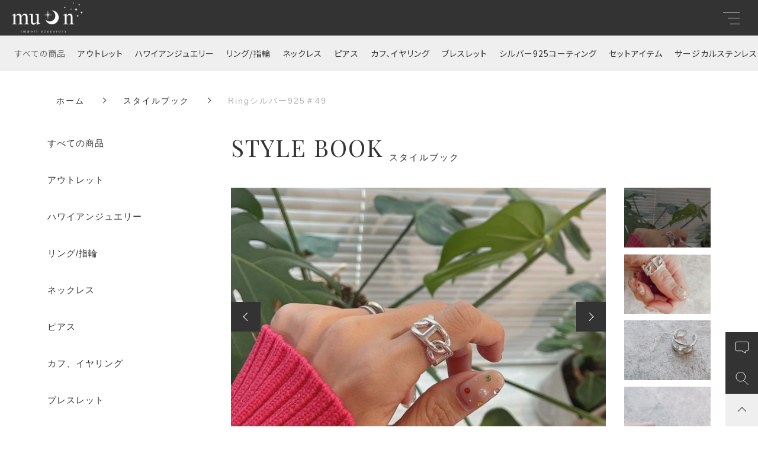

--- FILE ---
content_type: text/html; charset=UTF-8
request_url: https://mu-n.info/style-book/6778/
body_size: 9251
content:
<!DOCTYPE html>
<html lang="ja">
<head>
  <!-- Google Tag Manager -->
<script>(function(w,d,s,l,i){w[l]=w[l]||[];w[l].push({'gtm.start':
new Date().getTime(),event:'gtm.js'});var f=d.getElementsByTagName(s)[0],
j=d.createElement(s),dl=l!='dataLayer'?'&l='+l:'';j.async=true;j.src=
'https://www.googletagmanager.com/gtm.js?id='+i+dl;f.parentNode.insertBefore(j,f);
})(window,document,'script','dataLayer','GTM-KVSK6M3');</script>
<!-- End Google Tag Manager -->
  <meta charset="UTF-8">
  <title>Ringシルバー925＃49 | スタイルブック | mu-n</title>
  <meta http-equiv="X-UA-Compatible" content="ie=edge">
  <meta name="viewport" content="width=device-width, initial-scale=1.0">
  <link rel="icon" type="image/x-icon" href="https://mu-n.info/wp-content/themes/ec007/assets/img/favicon.ico">
  <link rel="apple-touch-icon" sizes="180x180" href="https://mu-n.info/wp-content/themes/ec007/assets/img/apple-touch-icon.png">
  <link rel="dns-prefetch" href="https://use.fontawesome.com">
  <link rel="dns-prefetch" href="https://fonts.googleapis.com">
  <style>@charset "UTF-8";html, body, div, span, applet, object, iframe, h1, h2, h3, h4, h5, h6, p, blockquote, pre, a, abbr, acronym, address, big, cite, code, del, dfn, em, img, ins, kbd, q, s, samp, small, strike, strong, sub, sup, tt, var, b, u, i, center, dl, dt, dd, ol, ul, li, fieldset, form, label, legend, table, caption, tbody, tfoot, thead, tr, th, td, article, aside, canvas, details, embed, figure, figcaption, footer, header, hgroup, menu, nav, output, ruby, section, summary, time, mark, audio, video {margin: 0;padding: 0;border: 0;font: inherit;font-size: 100%;vertical-align: baseline;}article, aside, details, figcaption, figure, footer, header, hgroup, menu, nav, section, main {display: block;}body {line-height: 1;}ol, ul {list-style: none;}blockquote, q {quotes: none;}blockquote:before, blockquote:after, q:before, q:after {content: "";content: none;}table {border-spacing: 0;border-collapse: collapse;}.clearfix {*zoom: 1;}.clearfix:after {display: table;clear: both;content: "";}.f_cc {-ms-flex-pack: justify;-ms-flex-align: center;-webkit-box-pack: justify;justify-content: center;-webkit-box-align: center;align-items: center;}.f_box, .f_cc {display: -webkit-box;display: -ms-flexbox;display: flex;}.f_item {-ms-flex: 1 0 auto;-webkit-box-flex: 1;flex: 1 0 auto;}.f_h_start {-ms-flex-pack: start;-webkit-box-pack: start;justify-content: flex-start;}.f_h_center, .f_h_start {-ms-flex-pack: justify;-webkit-box-pack: justify;}.f_h_center {-ms-flex-pack: center;-webkit-box-pack: center;justify-content: center;}.f_h_end {-ms-flex-pack: end;-webkit-box-pack: end;justify-content: flex-end;}.f_h_end, .f_h_sb {-ms-flex-pack: justify;-webkit-box-pack: justify;}.f_h_sb {-ms-flex-pack: justify;-webkit-box-pack: justify;justify-content: space-between;}.f_h_sa {-ms-flex-pack: justify;-webkit-box-pack: justify;justify-content: space-around;}.f_wrap {-webkit-box-lines: multiple;-ms-flex-wrap: wrap;flex-wrap: wrap;}.f_column {-ms-flex-direction: column;flex-direction: column;-webkit-box-direction: column;}.f_start {-ms-flex-align: start;-webkit-box-align: start;align-items: flex-start;}.f_end {-ms-flex-align: end;-webkit-box-align: end;align-items: flex-end;}.f_center {-ms-flex-align: center;-webkit-box-align: center;align-items: center;}.f_baseline {-ms-flex-align: baseline;-webkit-box-align: baseline;align-items: baseline;}.f_stretch {-ms-flex-align: stretch;-webkit-box-align: stretch;align-items: stretch;}.alignR {text-align: right;}.alignL {text-align: left;}.alignC {text-align: center;}::-webkit-scrollbar {width: 5px;height: 5px;}::-webkit-scrollbar-track {background: #f8f8f8;}::-webkit-scrollbar-thumb {background: #6c6c6c;}body[data-status="loading"] {overflow: hidden;}body[data-status="loading"] * {-webkit-transition: none !important;transition: none !important;}body[data-status="loading"] .c-loader {pointer-events: auto;opacity: 1;}body[data-status="loading"] .c-loader-img {-webkit-animation: loading .6s linear infinite;animation: loading .6s linear infinite;}body[data-status="ajax-loading"] .c-loader {pointer-events: auto;opacity: .8;}body[data-status="ajax-loading"] .c-loader-img {-webkit-animation: loading .6s linear infinite;animation: loading .6s linear infinite;}.c-loader {position: fixed;z-index: 99999;top: 0;left: 0;width: 100vw;height: 100vh;background: #fff;pointer-events: none;opacity: 0;-webkit-transition: opacity .3s ease;transition: opacity .3s ease;}.c-loader-img {position: absolute;z-index: 999999;top: 50%;left: 50%;font-size: 0;-webkit-transform: translate(-50%, -50%);transform: translate(-50%, -50%);}@-webkit-keyframes loading {0% {-webkit-transform: translate(-50%, -50%) rotate(0);transform: translate(-50%, -50%) rotate(0);}100% {-webkit-transform: translate(-50%, -50%) rotate(360deg);transform: translate(-50%, -50%) rotate(360deg);}}@keyframes loading {0% {-webkit-transform: translate(-50%, -50%) rotate(0);transform: translate(-50%, -50%) rotate(0);}100% {-webkit-transform: translate(-50%, -50%) rotate(360deg);transform: translate(-50%, -50%) rotate(360deg);}}</style>
  <link rel="stylesheet" href="https://mu-n.info/wp-content/themes/ec007/assets/css/layout.css">
  <link rel='dns-prefetch' href='//s.w.org' />
<style id='woocommerce-inline-inline-css' type='text/css'>
.woocommerce form .form-row .required { visibility: visible; }
</style>
<script type='text/javascript' src='https://mu-n.info/wp-includes/js/jquery/jquery.js'></script>
<script type='text/javascript' src='https://mu-n.info/wp-includes/js/jquery/jquery-migrate.min.js'></script>
<link rel='https://api.w.org/' href='https://mu-n.info/wp-json/' />
<link rel="alternate" type="application/json+oembed" href="https://mu-n.info/wp-json/oembed/1.0/embed?url=https%3A%2F%2Fmu-n.info%2Fstyle-book%2F6778%2F" />
<link rel="alternate" type="text/xml+oembed" href="https://mu-n.info/wp-json/oembed/1.0/embed?url=https%3A%2F%2Fmu-n.info%2Fstyle-book%2F6778%2F&#038;format=xml" />

<script data-cfasync="false">
window.a2a_config=window.a2a_config||{};a2a_config.callbacks=[];a2a_config.overlays=[];a2a_config.templates={};a2a_localize = {
	Share: "共有",
	Save: "ブックマーク",
	Subscribe: "購読",
	Email: "メール",
	Bookmark: "ブックマーク",
	ShowAll: "すべて表示する",
	ShowLess: "小さく表示する",
	FindServices: "サービスを探す",
	FindAnyServiceToAddTo: "追加するサービスを今すぐ探す",
	PoweredBy: "Powered by",
	ShareViaEmail: "メールでシェアする",
	SubscribeViaEmail: "メールで購読する",
	BookmarkInYourBrowser: "ブラウザにブックマーク",
	BookmarkInstructions: "このページをブックマークするには、 Ctrl+D または \u2318+D を押下。",
	AddToYourFavorites: "お気に入りに追加",
	SendFromWebOrProgram: "任意のメールアドレスまたはメールプログラムから送信",
	EmailProgram: "メールプログラム",
	More: "詳細&#8230;",
	ThanksForSharing: "共有ありがとうございます !",
	ThanksForFollowing: "フォローありがとうございます !"
};

(function(d,s,a,b){a=d.createElement(s);b=d.getElementsByTagName(s)[0];a.async=1;a.src="https://static.addtoany.com/menu/page.js";b.parentNode.insertBefore(a,b);})(document,"script");
</script>
	<noscript><style>.woocommerce-product-gallery{ opacity: 1 !important; }</style></noscript>
		<!-- Global site tag (gtag.js) - Google Analytics -->
<script async src="https://www.googletagmanager.com/gtag/js?id=G-W4V6REBVE2"></script>
<script>
  window.dataLayer = window.dataLayer || [];
  function gtag(){dataLayer.push(arguments);}
  gtag('js', new Date());

  gtag('config', 'G-W4V6REBVE2');
	gtag('config', 'UA-209983148-58');
</script>
</head>
<body data-status="loading" class="">
<!-- Google Tag Manager (noscript) -->
<noscript><iframe src="https://www.googletagmanager.com/ns.html?id=GTM-KVSK6M3"
height="0" width="0" style="display:none;visibility:hidden"></iframe></noscript>
<!-- End Google Tag Manager (noscript) -->
<div class="c-loader">
  <div class="c-loader-img">
    <svg width="60" height="60" viewBox="0 0 38 38" xmlns="http://www.w3.org/2000/svg">
      <defs>
        <linearGradient x1="8.042%" y1="0%" x2="65.682%" y2="23.865%" id="a">
          <stop stop-color="#777777" stop-opacity="0" offset="0%"/>
          <stop stop-color="#777777" stop-opacity=".631" offset="63.146%"/>
          <stop stop-color="#777777" offset="100%"/>
        </linearGradient>
      </defs>
      <g fill="none" fill-rule="evenodd">
        <g transform="translate(1 1)">
          <path d="M36 18c0-9.94-8.06-18-18-18" stroke="url(#a)" stroke-width="2"></path>
          <circle fill="#777777" cx="36" cy="18" r="1"></circle>
        </g>
      </g>
    </svg>
  </div>
</div><!-- /.c-loader -->
  <header class="js-header g-header">
    <div class="g-header__main">
          <p class="g-header__logo js-header-logo">
        <a class="g-header__logo-link" href="https://mu-n.info/">
          <img src="https://mu-n.info/wp-content/uploads/2021/09/logo_foot.png" alt="mu-n" class="g-header__logo-img is-pc">
          <img src="https://mu-n.info/wp-content/uploads/2021/09/logo_foot.png" alt="mu-n" class="g-header__logo-img is-sp">
        </a>
      </p>
    
          <nav class="g-header__nav-categories js-header__nav-categories">
        <ul class="g-header__nav-categories-list">
          <li class="g-header__nav-categories-list-item">
            <a href="https://mu-n.info/products/?type=all" class="g-header__nav-categories-list-item-link is-current">すべての商品</a>
          </li>
                    <li class="g-header__nav-categories-list-item">
            <a href="https://mu-n.info/products/%e3%82%a2%e3%82%a6%e3%83%88%e3%83%ac%e3%83%83%e3%83%88/" class="g-header__nav-categories-list-item-link">アウトレット</a>
          </li>
                    <li class="g-header__nav-categories-list-item">
            <a href="https://mu-n.info/products/hawaiianjewelry/" class="g-header__nav-categories-list-item-link">ハワイアンジュエリー</a>
          </li>
                    <li class="g-header__nav-categories-list-item">
            <a href="https://mu-n.info/products/ring/" class="g-header__nav-categories-list-item-link">リング/指輪</a>
          </li>
                    <li class="g-header__nav-categories-list-item">
            <a href="https://mu-n.info/products/necklace/" class="g-header__nav-categories-list-item-link">ネックレス</a>
          </li>
                    <li class="g-header__nav-categories-list-item">
            <a href="https://mu-n.info/products/earring/" class="g-header__nav-categories-list-item-link">ピアス</a>
          </li>
                    <li class="g-header__nav-categories-list-item">
            <a href="https://mu-n.info/products/ear-cuff/" class="g-header__nav-categories-list-item-link">カフ、イヤリング</a>
          </li>
                    <li class="g-header__nav-categories-list-item">
            <a href="https://mu-n.info/products/bracelet/" class="g-header__nav-categories-list-item-link">ブレスレット</a>
          </li>
                    <li class="g-header__nav-categories-list-item">
            <a href="https://mu-n.info/products/silver/" class="g-header__nav-categories-list-item-link">シルバー925コーティング</a>
          </li>
                    <li class="g-header__nav-categories-list-item">
            <a href="https://mu-n.info/products/set/" class="g-header__nav-categories-list-item-link">セットアイテム</a>
          </li>
                    <li class="g-header__nav-categories-list-item">
            <a href="https://mu-n.info/products/316l/" class="g-header__nav-categories-list-item-link">サージカルステンレス</a>
          </li>
                  </ul>
      </nav>

      <button class="g-header__burger js-menu-toggle" type="button">
        <span class="g-header__burger-line"></span>
        <span class="g-header__burger-line"></span>
        <span class="g-header__burger-line"></span>
      </button>
    </div>
    <div class="g-hamburger__container js-hamburger" data-under-menu="">
  <div class="g-hamburger__container-inner">
        <p class="g-hamburger__logo">
      <a class="g-hamburger__logo-link" href="https://mu-n.info/">
        <img src="https://mu-n.info/wp-content/uploads/2021/09/logo_foot.png" alt="mu-n" class="g-hamburger__logo-img is-pc">
        <img src="https://mu-n.info/wp-content/uploads/2021/09/logo_foot.png" alt="mu-n" class="g-hamburger__logo-img is-tablet">
      </a>
    </p>
        <div class="g-hamburger__block-other">
    
    <div class="g-hamburger__othermenu">
      <nav class="g-hamburger__help">
        <ul class="g-hamburger__help-list">
                    <li class="g-hamburger__help-list-item">
            <a href="https://mu-n.info/privacy/" class="g-hamburger__help-list-item-link" target="_self">プライバシーポリシー</a>
          </li>
                    <li class="g-hamburger__help-list-item">
            <a href="https://mu-n.info/contact/" class="g-hamburger__help-list-item-link" target="_self">お問い合わせ</a>
          </li>
                    <li class="g-hamburger__help-list-item">
            <a href="https://muun-accessory.stores.jp/" class="g-hamburger__help-list-item-link" target="_blank">購入はこちら</a>
          </li>
                  </ul>
      </nav>
      
              <nav class="g-hamburger__sns">
          <ul class="g-hamburger__sns-list">
                                                  <li class="g-hamburger__sns-list-item">
                <a href="https://www.instagram.com/mu_n.accessory/" target="_blank" class="g-hamburger__sns-list-item-link"><i class="g-hamburger__sns-list-item-link-icon fab fa-instagram"></i></a>
              </li>
                                      <li class="g-hamburger__sns-list-item">
                <a href="https://lin.ee/AWXvsoo" target="_blank" class="g-hamburger__sns-list-item-link"><i class="g-hamburger__sns-list-item-link-icon fab fa-line"></i></a>
              </li>
                      </ul>
        </nav>
                    <p class="g-hamburger__copyright">
        <small class="g-hamburger__copyright-txt">© 2021 mu-n</small>
        </p>
            </div>
    </div>

    
    <div class="g-hamburger__right">
      
      <div class="g-hamburger__block-pickup">
        <ul class="g-hamburger__pickup">
        
          <li class="g-hamburger__pickup-item">
            <a href="https://mu-n.info/product/2526/" class="g-hamburger__pickup-link">
              <figure class="g-hamburger__pickup-figure">
                <img src="https://mu-n.info/wp-content/uploads/2021/10/pickup_01.jpg" alt="さりげない、存在感。" class="g-hamburger__pickup-img c-img">
                <span class="g-hamburger__pickup-bg c-img-bg" style="background-image:url(https://mu-n.info/wp-content/uploads/2021/10/pickup_01.jpg);"></span>  
              </figure>
              <h4 class="g-hamburger__pickup-title">
                さりげない、存在感。              </h4>
            </a>
          </li>


        
          <li class="g-hamburger__pickup-item">
            <a href="https://mu-n.info/product/2528/" class="g-hamburger__pickup-link">
              <figure class="g-hamburger__pickup-figure">
                <img src="https://mu-n.info/wp-content/uploads/2021/10/pickup_02.jpg" alt="おしゃれと安心の両立。" class="g-hamburger__pickup-img c-img">
                <span class="g-hamburger__pickup-bg c-img-bg" style="background-image:url(https://mu-n.info/wp-content/uploads/2021/10/pickup_02.jpg);"></span>  
              </figure>
              <h4 class="g-hamburger__pickup-title">
                おしゃれと安心の両立。              </h4>
            </a>
          </li>


        
          <li class="g-hamburger__pickup-item">
            <a href="https://mu-n.info/product/2529/" class="g-hamburger__pickup-link">
              <figure class="g-hamburger__pickup-figure">
                <img src="https://mu-n.info/wp-content/uploads/2021/09/pickup_03.jpg" alt="胸元に、個性を。" class="g-hamburger__pickup-img c-img">
                <span class="g-hamburger__pickup-bg c-img-bg" style="background-image:url(https://mu-n.info/wp-content/uploads/2021/09/pickup_03.jpg);"></span>  
              </figure>
              <h4 class="g-hamburger__pickup-title">
                胸元に、個性を。              </h4>
            </a>
          </li>


                </ul>
      </div>

      
      <div class="g-hamburger__block-menu">

              <nav class="g-hamburger__menu">
          <ul class="g-hamburger__menu-list">
                      <li class="g-hamburger__menu-list-item">
              <a href="https://mu-n.info/products/?type=new" target="_self" class="g-hamburger__menu-list-link">
                <span class="g-hamburger__menu-list-txt-main">NEW ARRIVAL</span>
                <span class="g-hamburger__menu-list-txt-sub">新着商品</span>
              </a>
            </li>
                      <li class="g-hamburger__menu-list-item">
              <a href="https://mu-n.info/products/?type=recommend" target="_self" class="g-hamburger__menu-list-link">
                <span class="g-hamburger__menu-list-txt-main">RECOMMENDATION</span>
                <span class="g-hamburger__menu-list-txt-sub">おすすめ商品</span>
              </a>
            </li>
                      <li class="g-hamburger__menu-list-item">
              <a href="https://mu-n.info/products/?type=sale" target="_self" class="g-hamburger__menu-list-link">
                <span class="g-hamburger__menu-list-txt-main">SALE ITEM</span>
                <span class="g-hamburger__menu-list-txt-sub">セール商品</span>
              </a>
            </li>
                      <li class="g-hamburger__menu-list-item">
              <a href="https://mu-n.info/style-books/" target="_self" class="g-hamburger__menu-list-link">
                <span class="g-hamburger__menu-list-txt-main">STYLE BOOK</span>
                <span class="g-hamburger__menu-list-txt-sub">スタイルブック</span>
              </a>
            </li>
                      <li class="g-hamburger__menu-list-item">
              <a href="https://mu-n.info/about/" target="_self" class="g-hamburger__menu-list-link">
                <span class="g-hamburger__menu-list-txt-main">ABOUT</span>
                <span class="g-hamburger__menu-list-txt-sub">当ショップについて</span>
              </a>
            </li>
                      <li class="g-hamburger__menu-list-item">
              <a href="https://mu-n.info/blogs/" target="_self" class="g-hamburger__menu-list-link">
                <span class="g-hamburger__menu-list-txt-main">BLOG</span>
                <span class="g-hamburger__menu-list-txt-sub">ブログ</span>
              </a>
            </li>
                      <li class="g-hamburger__menu-list-item">
              <a href="https://mu-n.info/news/" target="_self" class="g-hamburger__menu-list-link">
                <span class="g-hamburger__menu-list-txt-main">NEWS</span>
                <span class="g-hamburger__menu-list-txt-sub">お知らせ</span>
              </a>
            </li>
                      <li class="g-hamburger__menu-list-item">
              <a href="https://muun-accessory.stores.jp/" target="_blank" class="g-hamburger__menu-list-link">
                <span class="g-hamburger__menu-list-txt-main">SHOP</span>
                <span class="g-hamburger__menu-list-txt-sub">ショップ</span>
              </a>
            </li>
                    </ul>
        </nav>
            

              <nav class="g-hamburger__categories">
          <h3 class="g-hamburger__categories-ttl js-hamburger__categories" data-category="">
            <span class="g-hamburger__categories-ttl-main">CATEGORY</span>
            <span class="g-hamburger__categories-ttl-sub">カテゴリー</span>
          </h3>

          <div class="g-hamburger__categories-list js-hamburger__categories-list">
                      <h4 class="g-hamburger__categories-list-ttl">
              <a href="https://mu-n.info/products/%e3%82%a2%e3%82%a6%e3%83%88%e3%83%ac%e3%83%83%e3%83%88/" class="g-hamburger__categories-list-ttl-link">アウトレット</a>
            </h4>
                      <h4 class="g-hamburger__categories-list-ttl">
              <a href="https://mu-n.info/products/hawaiianjewelry/" class="g-hamburger__categories-list-ttl-link">ハワイアンジュエリー</a>
            </h4>
                      <h4 class="g-hamburger__categories-list-ttl">
              <a href="https://mu-n.info/products/ring/" class="g-hamburger__categories-list-ttl-link">リング/指輪</a>
            </h4>
                      <h4 class="g-hamburger__categories-list-ttl">
              <a href="https://mu-n.info/products/necklace/" class="g-hamburger__categories-list-ttl-link">ネックレス</a>
            </h4>
                      <h4 class="g-hamburger__categories-list-ttl">
              <a href="https://mu-n.info/products/earring/" class="g-hamburger__categories-list-ttl-link">ピアス</a>
            </h4>
                      <h4 class="g-hamburger__categories-list-ttl">
              <a href="https://mu-n.info/products/ear-cuff/" class="g-hamburger__categories-list-ttl-link">カフ、イヤリング</a>
            </h4>
                      <h4 class="g-hamburger__categories-list-ttl">
              <a href="https://mu-n.info/products/bracelet/" class="g-hamburger__categories-list-ttl-link">ブレスレット</a>
            </h4>
                      <h4 class="g-hamburger__categories-list-ttl">
              <a href="https://mu-n.info/products/silver/" class="g-hamburger__categories-list-ttl-link">シルバー925コーティング</a>
            </h4>
                      <h4 class="g-hamburger__categories-list-ttl">
              <a href="https://mu-n.info/products/set/" class="g-hamburger__categories-list-ttl-link">セットアイテム</a>
            </h4>
                      <h4 class="g-hamburger__categories-list-ttl">
              <a href="https://mu-n.info/products/316l/" class="g-hamburger__categories-list-ttl-link">サージカルステンレス</a>
            </h4>
                    </div>
        </nav>
            </div>
    </div>

    <button class="g-menu__header__burger js-menu-toggle" type="button">
      <span class="g-menu__header__burger-line"></span>
      <span class="g-menu__header__burger-line"></span>
    </button>
  </div>
</div>
  </header><!-- /.g-header -->
  <div class="js-body-wrapper">
  <nav class="c-breadcrumbs">
  <ul class="c-breadcrumbs__list" itemscope="" itemtype="http://schema.org/BreadcrumbList">
      <li class="c-breadcrumbs__list-item" itemprop="itemListElement" itemscope="" itemtype="http://schema.org/ListItem">
      <a href="https://mu-n.info/" class="c-breadcrumbs__list-item-body" itemprop="item">
        <span itemprop="name">ホーム</span>
        <meta itemprop="position" content="1">
      </a>
    </li>
      <li class="c-breadcrumbs__list-item" itemprop="itemListElement" itemscope="" itemtype="http://schema.org/ListItem">
      <a href="https://mu-n.info/style-books/" class="c-breadcrumbs__list-item-body" itemprop="item">
        <span itemprop="name">スタイルブック</span>
        <meta itemprop="position" content="2">
      </a>
    </li>
      <li class="c-breadcrumbs__list-item" itemprop="itemListElement" itemscope="" itemtype="http://schema.org/ListItem">
      <a href="javascript:void(0);" class="c-breadcrumbs__list-item-body is-link-none" itemprop="item">
        <span itemprop="name">Ringシルバー925＃49</span>
        <meta itemprop="position" content="3">
      </a>
    </li>
    </ul>
</nav>
<div class="l-content">
  <main class="l-content__main">
    <article class="p-single">
      <h2 class="c-ttl">
        <span class="c-ttl__main"><span class="c-ttl__main-txt">STYLE BOOK</span></span>
        <span class="c-ttl__sub">スタイルブック</span>
      </h2>

      <div class="c-style-book-header">
        <div class="c-style-book-photo swiper-container js-style-swiper">
          <ul class="swiper-wrapper">
                      <li class="c-style-book-photo-item swiper-slide">
              <figure class="c-style-book-photo-figure">
                <span class="c-style-book-photo-bg c-img-bg" data-lazy-background="https://mu-n.info/wp-content/uploads/2022/02/IMG_0813.png"></span>
                <img data-lazy-img="https://mu-n.info/wp-content/uploads/2022/02/IMG_0813.png" alt="" class="c-style-book-header-photo-bg c-img">
              </figure>
            </li>

                      <li class="c-style-book-photo-item swiper-slide">
              <figure class="c-style-book-photo-figure">
                <span class="c-style-book-photo-bg c-img-bg" data-lazy-background="https://mu-n.info/wp-content/uploads/2022/02/IMG_0808.png"></span>
                <img data-lazy-img="https://mu-n.info/wp-content/uploads/2022/02/IMG_0808.png" alt="" class="c-style-book-header-photo-bg c-img">
              </figure>
            </li>

                      <li class="c-style-book-photo-item swiper-slide">
              <figure class="c-style-book-photo-figure">
                <span class="c-style-book-photo-bg c-img-bg" data-lazy-background="https://mu-n.info/wp-content/uploads/2022/02/IMG_0811.png"></span>
                <img data-lazy-img="https://mu-n.info/wp-content/uploads/2022/02/IMG_0811.png" alt="" class="c-style-book-header-photo-bg c-img">
              </figure>
            </li>

                      <li class="c-style-book-photo-item swiper-slide">
              <figure class="c-style-book-photo-figure">
                <span class="c-style-book-photo-bg c-img-bg" data-lazy-background="https://mu-n.info/wp-content/uploads/2022/02/IMG_0812.png"></span>
                <img data-lazy-img="https://mu-n.info/wp-content/uploads/2022/02/IMG_0812.png" alt="" class="c-style-book-header-photo-bg c-img">
              </figure>
            </li>

          
          </ul>
          <div class="c-style-book-photo-nav">
            <div class="c-style-book-photo-nav-prev js-style-prev"></div>
            <div class="c-style-book-photo-nav-next js-style-next"></div>
          </div>
        </div>

        <div class="c-style-book-photo-thumb swiper-container js-style-swiper-sub">
          <ul class="swiper-wrapper">
                      <li class="c-style-book-photo-thumb-item swiper-slide">
              <figure class="c-style-book-photo-thumb-figure">
                <span class="c-style-book-photo-thumb-bg c-img-bg" data-lazy-background="https://mu-n.info/wp-content/uploads/2022/02/IMG_0813.png"></span>
                <img data-lazy-img="https://mu-n.info/wp-content/uploads/2022/02/IMG_0813.png" alt="" class="c-style-book-header-photo-bg c-img">
              </figure>
            </li>

                      <li class="c-style-book-photo-thumb-item swiper-slide">
              <figure class="c-style-book-photo-thumb-figure">
                <span class="c-style-book-photo-thumb-bg c-img-bg" data-lazy-background="https://mu-n.info/wp-content/uploads/2022/02/IMG_0808.png"></span>
                <img data-lazy-img="https://mu-n.info/wp-content/uploads/2022/02/IMG_0808.png" alt="" class="c-style-book-header-photo-bg c-img">
              </figure>
            </li>

                      <li class="c-style-book-photo-thumb-item swiper-slide">
              <figure class="c-style-book-photo-thumb-figure">
                <span class="c-style-book-photo-thumb-bg c-img-bg" data-lazy-background="https://mu-n.info/wp-content/uploads/2022/02/IMG_0811.png"></span>
                <img data-lazy-img="https://mu-n.info/wp-content/uploads/2022/02/IMG_0811.png" alt="" class="c-style-book-header-photo-bg c-img">
              </figure>
            </li>

                      <li class="c-style-book-photo-thumb-item swiper-slide">
              <figure class="c-style-book-photo-thumb-figure">
                <span class="c-style-book-photo-thumb-bg c-img-bg" data-lazy-background="https://mu-n.info/wp-content/uploads/2022/02/IMG_0812.png"></span>
                <img data-lazy-img="https://mu-n.info/wp-content/uploads/2022/02/IMG_0812.png" alt="" class="c-style-book-header-photo-bg c-img">
              </figure>
            </li>

          
          </ul>
        </div>
      </div>
            <div class="c-style-book-header__items">
        <h3 class="c-style-book-list__ttl">使用アイテム</h3>
        <ul class="c-grid" data-grid="4">
          <li class="c-grid__item">
  <article class="c-item">
    <a href="https://mu-n.info/product/3679/" class="c-item__link">
      <figure class="c-item__figure">
        <div class="c-item__figure-img" data-lazy-background="https://mu-n.info/wp-content/uploads/2021/11/IMG_4538-1-e1636601463442.png"></div>
        <img data-lazy-img="https://mu-n.info/wp-content/uploads/2021/11/IMG_4538-1-e1636601463442.png" alt="ボリューム　チェーン　シルバー　プレゼント　誕生日【リング  シルバー925 #49】" class="c-item__figure-src">
      </figure>

      <div class="c-item__txt">
        <h3 class="c-item__ttl">ボリューム　チェーン　シルバー　プレゼント　誕生日【リング  シルバー925 #49】</h3>
                        <p class="c-item__discount">￥2,700<small>（税込）</small></p>
        <p class="c-item__discount-parcent">10%<small>OFF</small></p>
                        <button class="c-favorite-btn js-add_wishlist" data-id="3679" data-status="false"></button>
      </div>
    </a>
  </article>
</li>
        </ul>
      </div>
          </article>

        <div class="p-single__btn">
      <p class="c-btn">
        <a href="https://mu-n.info/style-books/" class="c-btn__body">
          <span class="c-btn__body-txt">BACK TO LIST</span>
        </a>
      </p>
    </div>
  </main>
  <aside class="l-content__side">
    <div class="c-sidebar">
        <nav class="c-nav__categories">
    <section class="c-nav__categories-child">
      <h4 class="c-nav__categories-child-ttl">
        <a href="https://mu-n.info/products/?type=all" class="c-nav__categories-child-ttl-link">すべての商品</a>
      </h4>
    </section>
        <section class="c-nav__categories-child">
      <h4 class="c-nav__categories-child-ttl">
        <a href="https://mu-n.info/products/%e3%82%a2%e3%82%a6%e3%83%88%e3%83%ac%e3%83%83%e3%83%88/" class="c-nav__categories-child-ttl-link">アウトレット</a>
      </h4>
          </section>
        <section class="c-nav__categories-child">
      <h4 class="c-nav__categories-child-ttl">
        <a href="https://mu-n.info/products/hawaiianjewelry/" class="c-nav__categories-child-ttl-link">ハワイアンジュエリー</a>
      </h4>
          </section>
        <section class="c-nav__categories-child">
      <h4 class="c-nav__categories-child-ttl">
        <a href="https://mu-n.info/products/ring/" class="c-nav__categories-child-ttl-link">リング/指輪</a>
      </h4>
          </section>
        <section class="c-nav__categories-child">
      <h4 class="c-nav__categories-child-ttl">
        <a href="https://mu-n.info/products/necklace/" class="c-nav__categories-child-ttl-link">ネックレス</a>
      </h4>
          </section>
        <section class="c-nav__categories-child">
      <h4 class="c-nav__categories-child-ttl">
        <a href="https://mu-n.info/products/earring/" class="c-nav__categories-child-ttl-link">ピアス</a>
      </h4>
          </section>
        <section class="c-nav__categories-child">
      <h4 class="c-nav__categories-child-ttl">
        <a href="https://mu-n.info/products/ear-cuff/" class="c-nav__categories-child-ttl-link">カフ、イヤリング</a>
      </h4>
          </section>
        <section class="c-nav__categories-child">
      <h4 class="c-nav__categories-child-ttl">
        <a href="https://mu-n.info/products/bracelet/" class="c-nav__categories-child-ttl-link">ブレスレット</a>
      </h4>
          </section>
        <section class="c-nav__categories-child">
      <h4 class="c-nav__categories-child-ttl">
        <a href="https://mu-n.info/products/silver/" class="c-nav__categories-child-ttl-link">シルバー925コーティング</a>
      </h4>
          </section>
        <section class="c-nav__categories-child">
      <h4 class="c-nav__categories-child-ttl">
        <a href="https://mu-n.info/products/set/" class="c-nav__categories-child-ttl-link">セットアイテム</a>
      </h4>
          </section>
        <section class="c-nav__categories-child">
      <h4 class="c-nav__categories-child-ttl">
        <a href="https://mu-n.info/products/316l/" class="c-nav__categories-child-ttl-link">サージカルステンレス</a>
      </h4>
          </section>
      </nav>


  <nav class="c-nav__sns">
    <ul class="c-nav__sns-list">
                          <li class="c-nav__sns-list-item">
          <a href="https://www.instagram.com/mu_n.accessory/" target="_blank" class="c-nav__sns-list-item-link"><i class="c-nav__sns-list-item-link-icon fab fa-instagram"></i>Instagram</a>
        </li>
                    <li class="c-nav__sns-list-item">
          <a href="https://lin.ee/AWXvsoo" target="_blank" class="c-nav__sns-list-item-link"><i class="c-nav__sns-list-item-link-icon fab fa-line"></i>Line</a>
        </li>
          </ul>
  </nav>
  <ul class="c-sidebar__banner">
      <li class="c-sidebar__banner-item">
      <a href="https://mu-n.info/products/?type=new" class="c-sidebar__banner-link" target="_self">
        <img data-lazy-img="https://mu-n.info/wp-content/uploads/2021/10/banner_01-1.jpg" alt="" class="c-sidebar__banner-link-img">
      </a>
    </li>
    </ul>
    </div>
  </aside>
</div>
<footer class="g-footer">

    <div class="g-footer__container">
        <p class="g-footer__logo">
        <a href="https://mu-n.info/" class="g-footer__logo-link">
          <img src="https://mu-n.info/wp-content/uploads/2021/09/logo_foot.png" alt="mu-n" class="g-footer__logo-img">
        </a>
      </p>
              <nav class="g-footer__help">
        <ul class="g-footer__help-list">
                    <li class="g-footer__help-list-item">
            <a href="https://mu-n.info/privacy/" class="g-footer__help-list-item-link" target="_self">プライバシーポリシー</a>
          </li>
                    <li class="g-footer__help-list-item">
            <a href="https://mu-n.info/contact/" class="g-footer__help-list-item-link" target="_self">お問い合わせ</a>
          </li>
                    <li class="g-footer__help-list-item">
            <a href="https://muun-accessory.stores.jp/" class="g-footer__help-list-item-link" target="_blank">購入はこちら</a>
          </li>
                  </ul>
      </nav>
      
              <nav class="g-footer__sns">
          <ul class="g-footer__sns-list">
                                                  <li class="g-footer__sns-list-item">
                <a href="https://www.instagram.com/mu_n.accessory/" target="_blank" class="g-footer__sns-list-item-link"><i class="g-footer__sns-list-item-link-icon fab fa-instagram"></i></a>
              </li>
                                      <li class="g-footer__sns-list-item">
                <a href="https://lin.ee/AWXvsoo" target="_blank" class="g-footer__sns-list-item-link"><i class="g-footer__sns-list-item-link-icon fab fa-line"></i></a>
              </li>
                      </ul>
        </nav>
      
              <p class="g-footer__copyright">
        <small class="g-footer__copyright-txt">© 2021 mu-n</small>
        </p>
          </div>

  </footer>

</div><!-- /#js-body-wrapper -->



<nav class="g-side__menu">
  <ul class="g-side__menu-list js-side-menu">
        <li class="g-side__menu-list-item">
      <a href="https://mu-n.info/news" class="g-side__menu-list-item-link">
        <svg class="g-side__menu-list-item-link-img" xmlns="http://www.w3.org/2000/svg" width="22.03" height="20.086" viewBox="0 0 22.03 20.086">
          <path class="g-side__menu-list-item-link-news-path" d="M69.575,68H51.455A1.462,1.462,0,0,0,50,69.445V81.782a1.452,1.452,0,0,0,1.455,1.429h8.912a.62.62,0,0,1,.327.092l5.385,3.379V83.824a.61.61,0,0,1,.607-.613h2.889a1.452,1.452,0,0,0,1.455-1.429V69.445A1.462,1.462,0,0,0,69.575,68Z" transform="translate(-49.5 -67.5)"/>
        </svg>
              </a>
    </li>

    <li class="g-side__menu-list-item is-search">
      <a href="javascript: void(0);" class="g-side__menu-list-item-link js-search-toggle">
        <svg class="g-side__menu-list-item-link-img" xmlns="http://www.w3.org/2000/svg" width="22.854" height="23.854" viewBox="0 0 22.854 23.854">
          <g transform="translate(-1605 -1141)">
            <g class="g-side__menu-list-item-link-search-g" transform="translate(1605 1141)">
              <circle class="g-side__menu-list-item-link-search-circle-01" cx="9" cy="9" r="9"/>
              <circle class="g-side__menu-list-item-link-search-circle-02" cx="9" cy="9" r="8.5"/>
            </g>
            <line class="g-side__menu-list-item-link-search-line" x2="8" y2="8" transform="translate(1619.5 1156.5)"/>
          </g>
        </svg>

      </a>
    </li>
      </ul>
  <div class="js-pagetop g-pagetop">
    <button class="js-pagetop-btn g-pagetop-btn" type="button"></button>
  </div>
</nav>

<div class="g-select">
  <div class="g-select__enabled js-select-toggle"></div>
  <div class="g-select__container">
    <nav class="g-select__category">
      <ul class="g-select__category-list">
        <li class="g-select__category-list-item">
          <a href="https://mu-n.info/products/?type=all" class="g-select__category-list-item-link js-select-toggle is-current">
            <span class="g-select__category-list-item-link-txt">すべて</span>
          </a>
        </li>
                <li class="g-select__category-list-item">
          <a href="https://mu-n.info/products/%e3%82%a2%e3%82%a6%e3%83%88%e3%83%ac%e3%83%83%e3%83%88/" class="g-select__category-list-item-link js-select-toggle ">
            <span class="g-select__category-list-item-link-txt">アウトレット</span>
          </a>
        </li>
                <li class="g-select__category-list-item">
          <a href="https://mu-n.info/products/hawaiianjewelry/" class="g-select__category-list-item-link js-select-toggle ">
            <span class="g-select__category-list-item-link-txt">ハワイアンジュエリー</span>
          </a>
        </li>
                <li class="g-select__category-list-item">
          <a href="https://mu-n.info/products/ring/" class="g-select__category-list-item-link js-select-toggle ">
            <span class="g-select__category-list-item-link-txt">リング/指輪</span>
          </a>
        </li>
                <li class="g-select__category-list-item">
          <a href="https://mu-n.info/products/necklace/" class="g-select__category-list-item-link js-select-toggle ">
            <span class="g-select__category-list-item-link-txt">ネックレス</span>
          </a>
        </li>
                <li class="g-select__category-list-item">
          <a href="https://mu-n.info/products/earring/" class="g-select__category-list-item-link js-select-toggle ">
            <span class="g-select__category-list-item-link-txt">ピアス</span>
          </a>
        </li>
                <li class="g-select__category-list-item">
          <a href="https://mu-n.info/products/ear-cuff/" class="g-select__category-list-item-link js-select-toggle ">
            <span class="g-select__category-list-item-link-txt">カフ、イヤリング</span>
          </a>
        </li>
                <li class="g-select__category-list-item">
          <a href="https://mu-n.info/products/bracelet/" class="g-select__category-list-item-link js-select-toggle ">
            <span class="g-select__category-list-item-link-txt">ブレスレット</span>
          </a>
        </li>
                <li class="g-select__category-list-item">
          <a href="https://mu-n.info/products/silver/" class="g-select__category-list-item-link js-select-toggle ">
            <span class="g-select__category-list-item-link-txt">シルバー925コーティング</span>
          </a>
        </li>
                <li class="g-select__category-list-item">
          <a href="https://mu-n.info/products/set/" class="g-select__category-list-item-link js-select-toggle ">
            <span class="g-select__category-list-item-link-txt">セットアイテム</span>
          </a>
        </li>
                <li class="g-select__category-list-item">
          <a href="https://mu-n.info/products/316l/" class="g-select__category-list-item-link js-select-toggle ">
            <span class="g-select__category-list-item-link-txt">サージカルステンレス</span>
          </a>
        </li>
              </ul>
    </nav>

  </div>

</div><!-- /.g-select -->
<div class="g-search">
  <div class="g-search__container">
  <div class="g-search__enabled js-search-toggle"></div>
  <div class="g-search__inner">

    <h3 class="g-search__ttl">絞り込み検索</h3>
    <button class="g-search__burger js-search-toggle" type="button">
      <span class="g-search__burger-line"></span>
      <span class="g-search__burger-line"></span>
    </button>
      <form action="https://mu-n.info/" class="g-search__form" method="GET">
        <p class="g-search__form-cell-label">キーワード</p>
        <div class="g-search__form-txt">
          <input type="text" name="s" value="" placeholder="キーワードを入れてください">
        </div>
        <div class="g-search__form-row">
        <div class="g-search__form-cell">
          <label for="" class="g-search__form-cell-label">親カテゴリ</label>
                        <div class="g-search__form-select">
              <select id="js-search_category_parent" name="c_p">
                <option value="">すべて</option>
                                <option value="217" >アウトレット</option>
                                <option value="15" >ハワイアンジュエリー</option>
                                <option value="216" >リング/指輪</option>
                                <option value="215" >ネックレス</option>
                                <option value="214" >ピアス</option>
                                <option value="213" >カフ、イヤリング</option>
                                <option value="212" >ブレスレット</option>
                                <option value="211" >シルバー925コーティング</option>
                                <option value="210" >セットアイテム</option>
                                <option value="209" >サージカルステンレス</option>
                              </select>
            </div>
          </div>
          <div class="g-search__form-cell">
            <label for="" class="g-search__form-cell-label">子カテゴリ</label>
                        
            <div class="g-search__form-select">
              <select id="js-search_category_child" name="c_c" disabled>
                                  <option value="">-</option>
                              </select>
            </div>
          </div>
          <div class="g-search__form-cell">
            <label for="" class="g-search__form-cell-label">価格帯</label>
            <div class="g-search__form-price">
              <input type="text" name="p_min" value="" placeholder="0" autocomplete="off" class="js-search_price" data-type="min">
              <span class="g-search__form-hyphen">～</span>
              <input type="text" name="p_max" value="" placeholder="5000" autocomplete="off" class="js-search_price" data-type="max">
            </div>
            <p id="js-price_error" class="c-error" style="display:none;"></p>
          </div>
          <div class="g-search__form-cell">
                        <label for="" class="g-search__form-cell-label">並び順</label>
            
            <div class="g-search__form-select">
              <select name="order">
                <option value="new" selected>新着順</option><option value="ranking">人気順</option><option value="min">価格が安い順</option><option value="max">価格が高い順</option>              </select>
            </div>
          </div>
          
          <div class="g-search__form-cell">
            <label for="" class="g-search__form-cell-label">その他</label>
            <div class="g-search__form-list">
                          <label for="o_stock" class="g-search__form-checkbox">
                <input type="checkbox" name="o_stock" id="o_stock">
                <span>在庫あり</span>
              </label>
                          <label for="o_sale" class="g-search__form-checkbox">
                <input type="checkbox" name="o_sale" id="o_sale">
                <span>セール</span>
              </label>
            </div>
          </div>
        </div>
        <div class="g-search__form-submit">
          <button type="submit" id="js-search_submit" class="g-search__form-submit-btn">
            <span class="g-search__form-submit-btn-txt">検索</span>
            <svg class="g-search__form-submit-btn-img" xmlns="http://www.w3.org/2000/svg" width="22.854" height="23.854" viewBox="0 0 22.854 23.854">
              <g transform="translate(-1605 -1141)">
                <g class="g-search__form-submit-btn-search-g" transform="translate(1605 1141)">
                  <circle class="g-search__form-submit-btn-search-circle-01" cx="9" cy="9" r="9"/>
                  <circle class="g-search__form-submit-btn-search-circle-02" cx="9" cy="9" r="8.5"/>
                </g>
                <line class="g-search__form-submit-btn-search-line" x2="8" y2="8" transform="translate(1619.5 1156.5)"/>
              </g>
            </svg>
          </button>
        </div>
      </form>
    </div>
  </div>
</div><!-- /.g-search -->
<script src="https://mu-n.info/wp-content/themes/ec007/assets/js/jquery-3.4.1.min.js"></script>
<link rel='stylesheet' id='wp-block-library-css'  href='https://mu-n.info/wp-includes/css/dist/block-library/style.min.css' type='text/css' media='all' />
<link rel='stylesheet' id='wp-block-library-theme-css'  href='https://mu-n.info/wp-includes/css/dist/block-library/theme.min.css' type='text/css' media='all' />
<link rel='stylesheet' id='addtoany-css'  href='https://mu-n.info/wp-content/plugins/add-to-any/addtoany.min.css' type='text/css' media='all' />
<link rel='stylesheet' id='wc-gateway-linepay-smart-payment-buttons-css'  href='https://mu-n.info/wp-content/plugins/woocommerce-for-japan/assets/css/linepay_button.css' type='text/css' media='all' />
<link rel='stylesheet' id='wc-block-style-css'  href='https://mu-n.info/wp-content/plugins/woocommerce/packages/woocommerce-blocks/build/style.css' type='text/css' media='all' />
<script type='text/javascript' src='https://mu-n.info/wp-content/plugins/woocommerce/assets/js/jquery-blockui/jquery.blockUI.min.js'></script>
<script type='text/javascript'>
/* <![CDATA[ */
var wc_add_to_cart_params = {"ajax_url":"\/wp-admin\/admin-ajax.php","wc_ajax_url":"\/?wc-ajax=%%endpoint%%","i18n_view_cart":"\u30ab\u30fc\u30c8\u3092\u8868\u793a","cart_url":"https:\/\/mu-n.info\/cart\/","is_cart":"","cart_redirect_after_add":"no"};
/* ]]> */
</script>
<script type='text/javascript' src='https://mu-n.info/wp-content/plugins/woocommerce/assets/js/frontend/add-to-cart.min.js'></script>
<script type='text/javascript' src='https://mu-n.info/wp-content/plugins/woocommerce/assets/js/js-cookie/js.cookie.min.js'></script>
<script type='text/javascript'>
/* <![CDATA[ */
var woocommerce_params = {"ajax_url":"\/wp-admin\/admin-ajax.php","wc_ajax_url":"\/?wc-ajax=%%endpoint%%"};
/* ]]> */
</script>
<script type='text/javascript' src='https://mu-n.info/wp-content/plugins/woocommerce/assets/js/frontend/woocommerce.min.js'></script>
<script type='text/javascript'>
/* <![CDATA[ */
var wc_cart_fragments_params = {"ajax_url":"\/wp-admin\/admin-ajax.php","wc_ajax_url":"\/?wc-ajax=%%endpoint%%","cart_hash_key":"wc_cart_hash_0f6690bdfbf05696fc06683ca6e3a575","fragment_name":"wc_fragments_0f6690bdfbf05696fc06683ca6e3a575","request_timeout":"5000"};
/* ]]> */
</script>
<script type='text/javascript' src='https://mu-n.info/wp-content/plugins/woocommerce/assets/js/frontend/cart-fragments.min.js'></script>
<script type='text/javascript' src='https://mu-n.info/wp-includes/js/wp-embed.min.js'></script>
<script type='text/javascript' src='https://mu-n.info/wp-content/plugins/add-to-any/addtoany.min.js'></script>
<script>

var homeurl = "https://mu-n.info/";
</script>
<script src="https://mu-n.info/wp-content/themes/ec007/assets/js/lib.min.js"></script>
<script src="https://mu-n.info/wp-content/themes/ec007/assets/js/main.js"></script>
<script src="https://mu-n.info/wp-content/themes/ec007/assets/js/functions.js"></script>
<link rel="stylesheet" href="https://mu-n.info/wp-content/themes/ec007/assets/css/woocommerce.css">
</body>
</html>

--- FILE ---
content_type: text/plain
request_url: https://www.google-analytics.com/j/collect?v=1&_v=j102&a=324748414&t=pageview&_s=1&dl=https%3A%2F%2Fmu-n.info%2Fstyle-book%2F6778%2F&ul=en-us%40posix&dt=Ring%E3%82%B7%E3%83%AB%E3%83%90%E3%83%BC925%EF%BC%8349%20%7C%20%E3%82%B9%E3%82%BF%E3%82%A4%E3%83%AB%E3%83%96%E3%83%83%E3%82%AF%20%7C%20mu-n&sr=1280x720&vp=1280x720&_u=YADAAEABAAAAACAAI~&jid=1252548772&gjid=609777403&cid=356519859.1768995667&tid=UA-235241076-2&_gid=65748534.1768995668&_r=1&_slc=1&gtm=45He61g1n81KVSK6M3v890057884za200zd890057884&gcd=13l3l3l3l1l1&dma=0&tag_exp=103116026~103200004~104527907~104528501~104684208~104684211~105391253~115616985~115938465~115938469~116682875~117041587&z=868975473
body_size: -448
content:
2,cG-0XBD2W6592